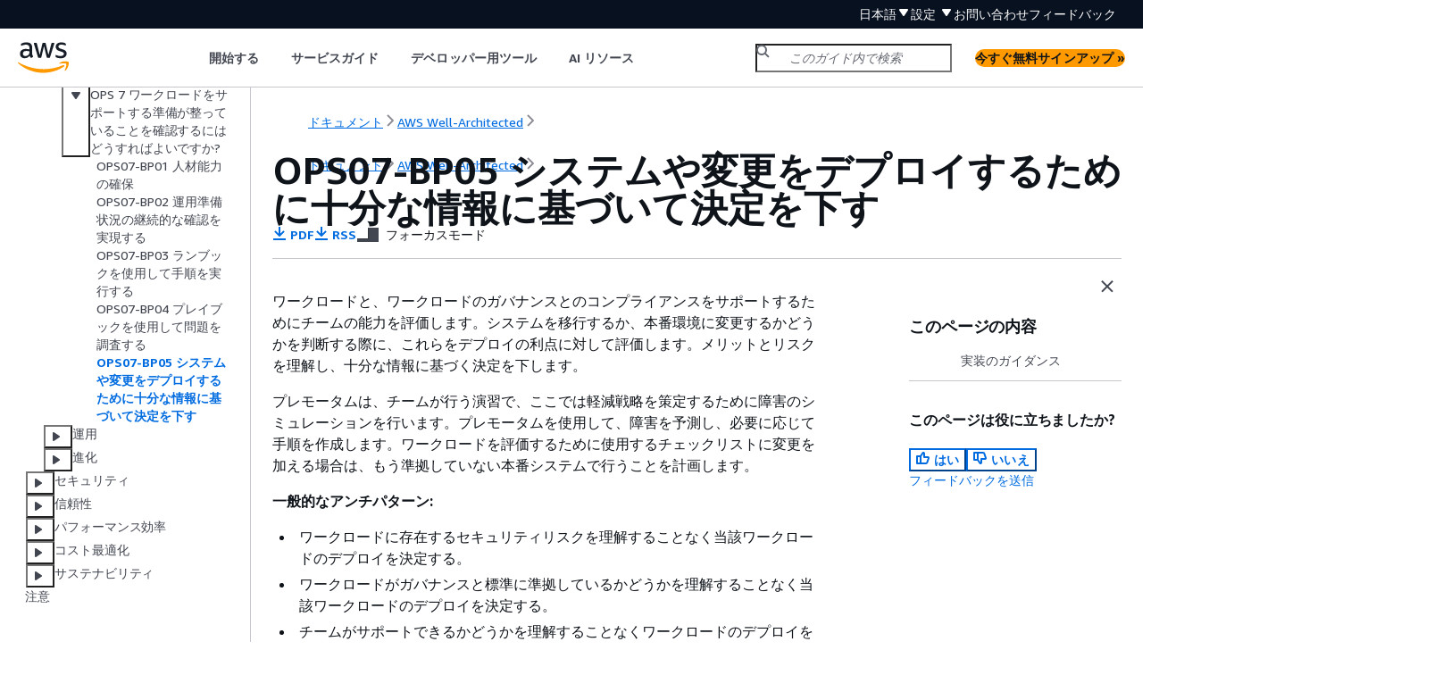

--- FILE ---
content_type: text/html
request_url: https://docs.aws.amazon.com/ja_jp/wellarchitected/2022-03-31/framework/ops_ready_to_support_informed_deploy_decisions.html
body_size: 4129
content:
<!DOCTYPE html>
    <html xmlns="http://www.w3.org/1999/xhtml" lang="ja-JP"><head><meta http-equiv="Content-Type" content="text/html; charset=UTF-8" /><title>OPS07-BP05 システムや変更をデプロイするために十分な情報に基づいて決定を下す - AWS Well-Architected Framework</title><meta name="viewport" content="width=device-width,initial-scale=1" /><meta name="assets_root" content="/assets" /><meta name="target_state" content="ops_ready_to_support_informed_deploy_decisions" /><meta name="default_state" content="ops_ready_to_support_informed_deploy_decisions" /><link rel="icon" type="image/ico" href="/assets/images/favicon.ico" /><link rel="shortcut icon" type="image/ico" href="/assets/images/favicon.ico" /><link rel="canonical" href="https://docs.aws.amazon.com/ja_jp/wellarchitected/2022-03-31/framework/ops_ready_to_support_informed_deploy_decisions.html" /><meta name="description" content="ワークロードと、ワークロードのガバナンスとのコンプライアンスをサポートするためにチームの能力を評価します。システムを移行するか、本番環境に変更するかどうかを判断する際に、これらをデプロイの利点に対して評価します。メリットとリスクを理解し、十分な情報に基づく決定を下します。" /><meta name="deployment_region" content="IAD" /><meta name="product" content="AWS Well-Architected Framework" /><meta name="guide" content="AWS Well-Architected Framework" /><meta name="abstract" content="AWS Well-Architected フレームワークは、AWS でシステムを構築する際の選択肢の⻑所と短所の理解に役立ちます。このフレームワークを使用することによって、信頼性が高く、安全で、効率的で、費用対効果が⾼く、持続可能なシステムを設計して運⽤するための、アーキテクチャに関するベストプラクティスを学ぶことができます。" /><meta name="guide-locale" content="ja_jp" /><meta name="tocs" content="toc-contents.json" /><link rel="canonical" href="https://docs.aws.amazon.com/ja_jp/wellarchitected/2022-03-31/framework/ops_ready_to_support_informed_deploy_decisions.html" /><link rel="alternative" href="https://docs.aws.amazon.com/id_id/wellarchitected/2022-03-31/framework/ops_ready_to_support_informed_deploy_decisions.html" hreflang="id-id" /><link rel="alternative" href="https://docs.aws.amazon.com/id_id/wellarchitected/2022-03-31/framework/ops_ready_to_support_informed_deploy_decisions.html" hreflang="id" /><link rel="alternative" href="https://docs.aws.amazon.com/de_de/wellarchitected/2022-03-31/framework/ops_ready_to_support_informed_deploy_decisions.html" hreflang="de-de" /><link rel="alternative" href="https://docs.aws.amazon.com/de_de/wellarchitected/2022-03-31/framework/ops_ready_to_support_informed_deploy_decisions.html" hreflang="de" /><link rel="alternative" href="https://docs.aws.amazon.com/wellarchitected/2022-03-31/framework/ops_ready_to_support_informed_deploy_decisions.html" hreflang="en-us" /><link rel="alternative" href="https://docs.aws.amazon.com/wellarchitected/2022-03-31/framework/ops_ready_to_support_informed_deploy_decisions.html" hreflang="en" /><link rel="alternative" href="https://docs.aws.amazon.com/es_es/wellarchitected/2022-03-31/framework/ops_ready_to_support_informed_deploy_decisions.html" hreflang="es-es" /><link rel="alternative" href="https://docs.aws.amazon.com/es_es/wellarchitected/2022-03-31/framework/ops_ready_to_support_informed_deploy_decisions.html" hreflang="es" /><link rel="alternative" href="https://docs.aws.amazon.com/fr_fr/wellarchitected/2022-03-31/framework/ops_ready_to_support_informed_deploy_decisions.html" hreflang="fr-fr" /><link rel="alternative" href="https://docs.aws.amazon.com/fr_fr/wellarchitected/2022-03-31/framework/ops_ready_to_support_informed_deploy_decisions.html" hreflang="fr" /><link rel="alternative" href="https://docs.aws.amazon.com/it_it/wellarchitected/2022-03-31/framework/ops_ready_to_support_informed_deploy_decisions.html" hreflang="it-it" /><link rel="alternative" href="https://docs.aws.amazon.com/it_it/wellarchitected/2022-03-31/framework/ops_ready_to_support_informed_deploy_decisions.html" hreflang="it" /><link rel="alternative" href="https://docs.aws.amazon.com/ja_jp/wellarchitected/2022-03-31/framework/ops_ready_to_support_informed_deploy_decisions.html" hreflang="ja-jp" /><link rel="alternative" href="https://docs.aws.amazon.com/ja_jp/wellarchitected/2022-03-31/framework/ops_ready_to_support_informed_deploy_decisions.html" hreflang="ja" /><link rel="alternative" href="https://docs.aws.amazon.com/ko_kr/wellarchitected/2022-03-31/framework/ops_ready_to_support_informed_deploy_decisions.html" hreflang="ko-kr" /><link rel="alternative" href="https://docs.aws.amazon.com/ko_kr/wellarchitected/2022-03-31/framework/ops_ready_to_support_informed_deploy_decisions.html" hreflang="ko" /><link rel="alternative" href="https://docs.aws.amazon.com/pt_br/wellarchitected/2022-03-31/framework/ops_ready_to_support_informed_deploy_decisions.html" hreflang="pt-br" /><link rel="alternative" href="https://docs.aws.amazon.com/pt_br/wellarchitected/2022-03-31/framework/ops_ready_to_support_informed_deploy_decisions.html" hreflang="pt" /><link rel="alternative" href="https://docs.aws.amazon.com/zh_cn/wellarchitected/2022-03-31/framework/ops_ready_to_support_informed_deploy_decisions.html" hreflang="zh-cn" /><link rel="alternative" href="https://docs.aws.amazon.com/zh_tw/wellarchitected/2022-03-31/framework/ops_ready_to_support_informed_deploy_decisions.html" hreflang="zh-tw" /><link rel="alternative" href="https://docs.aws.amazon.com/wellarchitected/2022-03-31/framework/ops_ready_to_support_informed_deploy_decisions.html" hreflang="x-default" /><meta name="feedback-folder" content="897c6ffe-3c12-4691-9c85-dc23b20eabd4" /><meta name="this_doc_product" content="AWS Well-Architected Framework" /><meta name="this_doc_guide" content="" /><head xmlns="http://www.w3.org/1999/xhtml"> <script defer="" src="/assets/r/awsdocs-doc-page.2.0.0.js"></script><link href="/assets/r/awsdocs-doc-page.2.0.0.css" rel="stylesheet"/></head>
<script defer="" id="awsc-panorama-bundle" type="text/javascript" src="https://prod.pa.cdn.uis.awsstatic.com/panorama-nav-init.js" data-config="{'appEntity':'aws-documentation','region':'us-east-1','service':'wellarchitected'}"></script><meta id="panorama-serviceSubSection" value="" /><meta id="panorama-serviceConsolePage" value="OPS07-BP05 システムや変更をデプロイするために十分な情報に基づいて決定を下す" /></head><body class="awsdocs awsui"><div class="awsdocs-container"><awsdocs-header></awsdocs-header><awsui-app-layout id="app-layout" class="awsui-util-no-gutters" ng-controller="ContentController as $ctrl" header-selector="awsdocs-header" navigation-hide="false" navigation-width="$ctrl.navWidth" navigation-open="$ctrl.navOpen" navigation-change="$ctrl.onNavChange($event)" tools-hide="$ctrl.hideTools" tools-width="$ctrl.toolsWidth" tools-open="$ctrl.toolsOpen" tools-change="$ctrl.onToolsChange($event)"><div id="guide-toc" dom-region="navigation"><awsdocs-toc></awsdocs-toc></div><div id="main-column" dom-region="content" tabindex="-1"><awsdocs-view class="awsdocs-view"><div id="awsdocs-content"><head><title>OPS07-BP05 システムや変更をデプロイするために十分な情報に基づいて決定を下す - AWS Well-Architected Framework</title><meta name="pdf" content="wellarchitected-framework-2022-03-31.pdf#ops_ready_to_support_informed_deploy_decisions" /><meta name="rss" content="wellarchitected-framework.rss" /><meta name="forums" content="https://repost.aws/ja/topics/TA5g9gZfzuQoWLsZ3wxihrgw" /><meta name="feedback" content="https://docs.aws.amazon.com/forms/aws-doc-feedback?feedback_destination_id=897c6ffe-3c12-4691-9c85-dc23b20eabd4&amp;topic_url=https://docs.aws.amazon.com/ja_jp/wellarchitected/2022-03-31/framework/ops_ready_to_support_informed_deploy_decisions.html" /><meta name="feedback-yes" content="feedbackyes.html?topic_url=https://docs.aws.amazon.com/ja_jp/wellarchitected/2022-03-31/framework/ops_ready_to_support_informed_deploy_decisions.html" /><meta name="feedback-no" content="feedbackno.html?topic_url=https://docs.aws.amazon.com/ja_jp/wellarchitected/2022-03-31/framework/ops_ready_to_support_informed_deploy_decisions.html" /><script type="application/ld+json">
{
    "@context" : "https://schema.org",
    "@type" : "BreadcrumbList",
    "itemListElement" : [
      {
        "@type" : "ListItem",
        "position" : 1,
        "name" : "AWS",
        "item" : "https://aws.amazon.com"
      },
      {
        "@type" : "ListItem",
        "position" : 2,
        "name" : "AWS Well-Architected",
        "item" : "https://aws.amazon.com/architecture/well-architected/"
      },
      {
        "@type" : "ListItem",
        "position" : 3,
        "name" : "付録: 質問とベストプラクティス",
        "item" : "https://docs.aws.amazon.com/ja_jp/wellarchitected/2022-03-31/framework/appendix.html"
      },
      {
        "@type" : "ListItem",
        "position" : 4,
        "name" : "運用上の優秀性",
        "item" : "https://docs.aws.amazon.com/ja_jp/wellarchitected/2022-03-31/framework/a-operational-excellence.html"
      },
      {
        "@type" : "ListItem",
        "position" : 5,
        "name" : "準備",
        "item" : "https://docs.aws.amazon.com/ja_jp/wellarchitected/2022-03-31/framework/a-prepare.html"
      },
      {
        "@type" : "ListItem",
        "position" : 6,
        "name" : "OPS 7 ワークロードをサポートする準備が整っていることを確認するにはどうすればよいですか?",
        "item" : "https://docs.aws.amazon.com/ja_jp/wellarchitected/2022-03-31/framework/w2aac19b5b7c11.html"
      },
      {
        "@type" : "ListItem",
        "position" : 7,
        "name" : "OPS07-BP05 システムや変更をデプロイするために十分な情報に基づいて決定を下す",
        "item" : "https://docs.aws.amazon.com/ja_jp/wellarchitected/2022-03-31/framework/w2aac19b5b7c11.html"
      }
    ]
}
</script></head><body><div id="main"><div style="display: none"><a href="wellarchitected-framework-2022-03-31.pdf#ops_ready_to_support_informed_deploy_decisions" target="_blank" rel="noopener noreferrer" title="PDF を開く"></a></div><div id="breadcrumbs" class="breadcrumb"><a href="/index.html">ドキュメント</a><a href="https://aws.amazon.com/architecture/well-architected/">AWS Well-Architected</a><a href="welcome.html"></a></div><div id="page-toc-src"><a href="#implementation-guidance">実装のガイダンス</a></div><div id="main-content" class="awsui-util-container"><div id="main-col-body"><awsdocs-language-banner data-service="$ctrl.pageService"></awsdocs-language-banner><h1 class="topictitle" id="ops_ready_to_support_informed_deploy_decisions">OPS07-BP05 システムや変更をデプロイするために十分な情報に基づいて決定を下す</h1><div class="awsdocs-page-header-container"><awsdocs-page-header></awsdocs-page-header><awsdocs-filter-selector id="awsdocs-filter-selector"></awsdocs-filter-selector></div><p>
    ワークロードと、ワークロードのガバナンスとのコンプライアンスをサポートするためにチームの能力を評価します。システムを移行するか、本番環境に変更するかどうかを判断する際に、これらをデプロイの利点に対して評価します。メリットとリスクを理解し、十分な情報に基づく決定を下します。
  </p><p>
    プレモータムは、チームが行う演習で、ここでは軽減戦略を策定するために障害のシミュレーションを行います。プレモータムを使用して、障害を予測し、必要に応じて手順を作成します。ワークロードを評価するために使用するチェックリストに変更を加える場合は、もう準拠していない本番システムで行うことを計画します。
  </p><p>
    <b>一般的なアンチパターン:</b>
  </p><div class="itemizedlist">
     
     
     
     
  <ul class="itemizedlist"><li class="listitem">
      <p>
        ワークロードに存在するセキュリティリスクを理解することなく当該ワークロードのデプロイを決定する。
      </p>
    </li><li class="listitem">
      <p>
        ワークロードがガバナンスと標準に準拠しているかどうかを理解することなく当該ワークロードのデプロイを決定する。
      </p>
    </li><li class="listitem">
      <p>
        チームがサポートできるかどうかを理解することなくワークロードのデプロイを決定する。
      </p>
    </li><li class="listitem">
      <p>
        組織にどのようなメリットがあるかを理解することなくワークロードのデプロイを決定する。
      </p>
    </li></ul></div><p>
    <b>このベストプラクティスを活用するメリット:</b> スキルのあるチームメンバーを持つことで、ワークロードを効果的にサポートできます。
  </p><p>
    <b>このベストプラクティスを活用しない場合のリスクレベル:</b> 低
  </p>

  <h2 id="implementation-guidance">実装のガイダンス</h2>

      
    <div class="itemizedlist">
       
    <ul class="itemizedlist"><li class="listitem">
        <p>
          ワークロードや変更をデプロイするために十分な情報に基づいて決定を下す: ワークロードと、ワークロードのガバナンスとのコンプライアンスをサポートするためにチームの能力を評価します。システムを移行するか、本番環境に変更するかどうかを判断する際に、これらをデプロイの利点に対して評価します。メリットとリスクを理解し、十分な情報に基づく決定を下します。
        </p>
      </li></ul></div>
  <awsdocs-copyright class="copyright-print"></awsdocs-copyright><awsdocs-thumb-feedback right-edge="{{$ctrl.thumbFeedbackRightEdge}}"></awsdocs-thumb-feedback></div><noscript><div><div><div><div id="js_error_message"><p><img src="https://d1ge0kk1l5kms0.cloudfront.net/images/G/01/webservices/console/warning.png" alt="警告" /> <strong>ブラウザで JavaScript が無効になっているか、使用できません。</strong></p><p>AWS ドキュメントを使用するには、JavaScript を有効にする必要があります。手順については、使用するブラウザのヘルプページを参照してください。</p></div></div></div></div></noscript><div id="main-col-footer" class="awsui-util-font-size-0"><div id="doc-conventions"><a target="_top" href="/general/latest/gr/docconventions.html">ドキュメントの表記規則</a></div><div class="prev-next"><div id="previous" class="prev-link" accesskey="p" href="./ops_ready_to_support_use_playbooks.html">OPS07-BP04 プレイブックを使用して問題を調査する</div><div id="next" class="next-link" accesskey="n" href="./a-operate.html">                運用             </div></div></div><awsdocs-page-utilities></awsdocs-page-utilities></div><div id="quick-feedback-yes" style="display: none;"><div class="title">このページは役に立ちましたか? - はい</div><div class="content"><p>ページが役に立ったことをお知らせいただき、ありがとうございます。</p><p>お時間がある場合は、何が良かったかお知らせください。今後の参考にさせていただきます。</p><p><awsui-button id="fblink" rel="noopener noreferrer" target="_blank" text="フィードバック" click="linkClick($event)" href="https://docs.aws.amazon.com/forms/aws-doc-feedback?feedback_destination_id=897c6ffe-3c12-4691-9c85-dc23b20eabd4&amp;topic_url=https://docs.aws.amazon.com/ja_jp/wellarchitected/2022-03-31/framework/ops_ready_to_support_informed_deploy_decisions.html"></awsui-button></p></div></div><div id="quick-feedback-no" style="display: none;"><div class="title">このページは役に立ちましたか? - いいえ</div><div class="content"><p>このページは修正が必要なことをお知らせいただき、ありがとうございます。ご期待に沿うことができず申し訳ありません。</p><p>お時間がある場合は、ドキュメントを改善する方法についてお知らせください。</p><p><awsui-button id="fblink" rel="noopener noreferrer" target="_blank" text="フィードバック" click="linkClick($event)" href="https://docs.aws.amazon.com/forms/aws-doc-feedback?feedback_destination_id=897c6ffe-3c12-4691-9c85-dc23b20eabd4&amp;topic_url=https://docs.aws.amazon.com/ja_jp/wellarchitected/2022-03-31/framework/ops_ready_to_support_informed_deploy_decisions.html"></awsui-button></p></div></div></div></body></div></awsdocs-view><div class="page-loading-indicator" id="page-loading-indicator"><awsui-spinner size="large"></awsui-spinner></div></div><div id="tools-panel" dom-region="tools"><awsdocs-tools-panel id="awsdocs-tools-panel"></awsdocs-tools-panel></div></awsui-app-layout><awsdocs-cookie-banner class="doc-cookie-banner"></awsdocs-cookie-banner></div></body></html>

--- FILE ---
content_type: text/css
request_url: https://docs.aws.amazon.com/assets/r/1305.7dbf7511d20a751f2471.css
body_size: 1941
content:
.AD-SlYXqbH1vXA114uZKKA\=\={background-color:var(--color-background-container-content-x1dxuu,#fff);box-shadow:0 -1px 3px 0 rgba(0,0,0,.2);padding:calc(var(--space-scaled-xxl-41l1un, 32px) + 6px) var(--space-scaled-l-khg2t2,20px) var(--space-scaled-l-khg2t2,20px) var(--space-scaled-xl-aejq34,24px);position:relative;z-index:1}@media(min-width:688px){.AD-SlYXqbH1vXA114uZKKA\=\={z-index:1000}}.N1MCBsuydO7Xz-PA7wYc1A\=\={margin:0 auto;max-width:1200px;padding-left:var(--space-scaled-s-eec346,12px);padding-right:var(--space-scaled-m-3hllro,16px);width:100%}.nWtP\+UnSs71qBdVYBx3mNA\=\={border-top:1px solid var(--color-border-divider-default-6sbidx,#eaeded)}.\+fPxWfhZxbDk4rUNimqc9Q\=\= .JZQ37DTUvGpEuwbXqARXdw\=\=:not(:last-child):after{content:"|";padding:0 var(--space-static-s-pwj45y,12px)}.XRTkTPfit0aX6ajCofklEQ\=\={border:none!important;border-radius:50%!important;height:65px!important;margin-top:-10px;padding:var(--space-scaled-xs-urwryp,8px)!important;width:65px!important}.TMpaRkAT-qjC4FFJEcjwQA\=\={align-items:center;display:flex;flex-direction:column}.aM1KXBjgk7w2iMzNUXsE-A\=\={font-size:10px!important;font-weight:500!important}.Iu4D8QWX0gq7W91Pdz\+gew\=\={display:flex}.GVpQE-u3iXlkjYAiEcqqfw\=\={width:200px}.gT--DcynXiEfDmz16usX6A\=\= a{color:var(--color-text-home-header-secondary-8sg596,#d5dbdb)!important}.gT--DcynXiEfDmz16usX6A\=\= a:hover{color:#fff!important}.JZQ37DTUvGpEuwbXqARXdw\=\=,.JZQ37DTUvGpEuwbXqARXdw\=\= a{color:var(--color-text-home-header-secondary-8sg596,#d5dbdb)!important}.JZQ37DTUvGpEuwbXqARXdw\=\= a{font-size:var(--font-size-body-s-4dzx5q,12px)!important}.rG3JyMwMATxsH9mhHj1Tpg\=\= a{color:#fff!important}.v0flpiIuA64JOmWXr6BFoA\=\={background-color:var(--color-background-layout-main-taq3m8,#f2f3f3);color:var(--color-text-link-default-rfi3yz,#0073bb);padding:var(--space-scaled-xs-urwryp,8px);position:absolute;right:100%;z-index:9999}.v0flpiIuA64JOmWXr6BFoA\=\=:focus{left:0;right:auto;top:0}

--- FILE ---
content_type: text/css
request_url: https://docs.aws.amazon.com/assets/r/2887.1e23683ad46bad856bdd.css
body_size: 36145
content:
.awsui-polaris-light-mode .OEVhOrW1RJh0UuWPPzap5A\=\={background-color:var(--color-background-container-content-x1dxuu,#fff)}.OEVhOrW1RJh0UuWPPzap5A\=\={display:flex;flex-direction:column}.X2btBsrio6Ffyit3UNMYUg\=\= p{font-size:calc(var(--slider-value)*1px)!important}.yfMjpkSCQBUG-SuvKWC1Mg\=\={word-wrap:break-word;flex-grow:1;padding:15px 0}.yfMjpkSCQBUG-SuvKWC1Mg\=\= #breadcrumbs,.yfMjpkSCQBUG-SuvKWC1Mg\=\= #main-col-footer,.yfMjpkSCQBUG-SuvKWC1Mg\=\= #page-toc-src{display:none}.yfMjpkSCQBUG-SuvKWC1Mg\=\= #main-content{color:var(--color-text-body-default-hiigui,#16191f)}.yfMjpkSCQBUG-SuvKWC1Mg\=\= b,.yfMjpkSCQBUG-SuvKWC1Mg\=\= strong{color:var(--color-text-heading-default-smq8pd,#16191f)}.yfMjpkSCQBUG-SuvKWC1Mg\=\= .guilabel,.yfMjpkSCQBUG-SuvKWC1Mg\=\= .topcom{font-weight:700}.yfMjpkSCQBUG-SuvKWC1Mg\=\= p code:not(.hljs){background-color:var(--color-background-dropdown-item-hover-b5d29r,#f2f3f3);border-radius:2px;padding:0 3px}.yfMjpkSCQBUG-SuvKWC1Mg\=\= code,.yfMjpkSCQBUG-SuvKWC1Mg\=\= p code:not(.hljs){font-family:Monaco,Menlo,Consolas,Courier Prime,Courier,Courier New,monospace}.yfMjpkSCQBUG-SuvKWC1Mg\=\= code.replaceable{color:var(--color-text-status-error-15fc8r,#d13212);font-style:italic}.yfMjpkSCQBUG-SuvKWC1Mg\=\= code.userinput{font-weight:700}.yfMjpkSCQBUG-SuvKWC1Mg\=\= pre.screen{padding:16px}.yfMjpkSCQBUG-SuvKWC1Mg\=\= .awsdocs-page-header-container{align-items:center;display:flex;flex-flow:row wrap;justify-content:space-between;margin-bottom:20px}.yfMjpkSCQBUG-SuvKWC1Mg\=\= .awsdocs-note{margin:16px 0;padding:15px 20px}.yfMjpkSCQBUG-SuvKWC1Mg\=\= .awsdocs-note .awsdocs-note-title{display:flex}.yfMjpkSCQBUG-SuvKWC1Mg\=\= .awsdocs-note .awsdocs-note-title>:first-child{padding-right:10px}.yfMjpkSCQBUG-SuvKWC1Mg\=\= .awsdocs-note .awsdocs-note-title span{color:var(--color-text-heading-default-smq8pd,#16191f);font-weight:700}.yfMjpkSCQBUG-SuvKWC1Mg\=\= .awsdocs-note .awsdocs-note-title h6{color:var(--color-text-heading-default-smq8pd,#16191f)}.yfMjpkSCQBUG-SuvKWC1Mg\=\= .awsdocs-note .awsdocs-note-text{padding-left:27px}.yfMjpkSCQBUG-SuvKWC1Mg\=\= .awsdocs-note .awsdocs-note-icon{float:left}.yfMjpkSCQBUG-SuvKWC1Mg\=\= .awsdocs-note .awsdocs-note-icon+.awsdocs-note-text p:first-child{margin-bottom:0;margin-top:0}.yfMjpkSCQBUG-SuvKWC1Mg\=\= .awsdocs-note .awsdocs-note-text p{margin-top:5px}.yfMjpkSCQBUG-SuvKWC1Mg\=\= :not(td)>.awsdocs-note{background-color:rgba(241,250,255,.8);border:2px solid rgba(0,115,187,.35);border-radius:var(--border-radius-alert-ucuq5b,2px)}.yfMjpkSCQBUG-SuvKWC1Mg\=\= :not(td)>.awsdocs-note .code{background-color:#e3edf3}.yfMjpkSCQBUG-SuvKWC1Mg\=\= :not(td)>.awsdocs-note .hljs .code{background-color:inherit}.yfMjpkSCQBUG-SuvKWC1Mg\=\= :not(td)>.awsdocs-note.awsdocs-important,.yfMjpkSCQBUG-SuvKWC1Mg\=\= :not(td)>.awsdocs-note.awsdocs-warning{background-color:hsla(10,75%,97%,.8);border:2px solid rgba(223,51,18,.35)}.yfMjpkSCQBUG-SuvKWC1Mg\=\= :not(td)>.awsdocs-note.awsdocs-important .code,.yfMjpkSCQBUG-SuvKWC1Mg\=\= :not(td)>.awsdocs-note.awsdocs-warning .code{background-color:#ede3e0}.yfMjpkSCQBUG-SuvKWC1Mg\=\= :not(td)>.awsdocs-note.awsdocs-important .hljs .code,.yfMjpkSCQBUG-SuvKWC1Mg\=\= :not(td)>.awsdocs-note.awsdocs-warning .hljs .code{background-color:inherit}.yfMjpkSCQBUG-SuvKWC1Mg\=\= awsui-icon.awsdocs-link-icon{padding:0 0 0 1.5px}.yfMjpkSCQBUG-SuvKWC1Mg\=\= awsui-icon.awsdocs-link-icon>span{transform:scale(.85) translateY(2px)}.yfMjpkSCQBUG-SuvKWC1Mg\=\= small,.yfMjpkSCQBUG-SuvKWC1Mg\=\= sub,.yfMjpkSCQBUG-SuvKWC1Mg\=\= sup{color:var(--color-text-body-secondary-3hf5bn,#545b64);font-size:14px;line-height:21px}.yfMjpkSCQBUG-SuvKWC1Mg\=\= small awsui-icon.awsdocs-link-icon>span,.yfMjpkSCQBUG-SuvKWC1Mg\=\= sub awsui-icon.awsdocs-link-icon>span,.yfMjpkSCQBUG-SuvKWC1Mg\=\= sup awsui-icon.awsdocs-link-icon>span{transform:scale(.85) translateY(2px)}.yfMjpkSCQBUG-SuvKWC1Mg\=\= .glossdiv,.yfMjpkSCQBUG-SuvKWC1Mg\=\= .highlights,.yfMjpkSCQBUG-SuvKWC1Mg\=\= .itemizedlist,.yfMjpkSCQBUG-SuvKWC1Mg\=\= .orderedlist,.yfMjpkSCQBUG-SuvKWC1Mg\=\= .procedure,.yfMjpkSCQBUG-SuvKWC1Mg\=\= .variablelist{margin-bottom:10px}.yfMjpkSCQBUG-SuvKWC1Mg\=\= .glossdiv p .title,.yfMjpkSCQBUG-SuvKWC1Mg\=\= .highlights p .title,.yfMjpkSCQBUG-SuvKWC1Mg\=\= .itemizedlist p .title,.yfMjpkSCQBUG-SuvKWC1Mg\=\= .orderedlist p .title,.yfMjpkSCQBUG-SuvKWC1Mg\=\= .procedure p .title,.yfMjpkSCQBUG-SuvKWC1Mg\=\= .variablelist p .title{font-size:1em;font-weight:400;font-weight:700;line-height:1.5em;margin-bottom:10px}.yfMjpkSCQBUG-SuvKWC1Mg\=\= .awsdocs-note .glossdiv,.yfMjpkSCQBUG-SuvKWC1Mg\=\= .awsdocs-note .highlights,.yfMjpkSCQBUG-SuvKWC1Mg\=\= .awsdocs-note .itemizedlist,.yfMjpkSCQBUG-SuvKWC1Mg\=\= .awsdocs-note .orderedlist,.yfMjpkSCQBUG-SuvKWC1Mg\=\= .awsdocs-note .procedure,.yfMjpkSCQBUG-SuvKWC1Mg\=\= .awsdocs-note .variablelist{margin-bottom:0}.yfMjpkSCQBUG-SuvKWC1Mg\=\= .glossdiv dl dd{margin-left:18.75px}.yfMjpkSCQBUG-SuvKWC1Mg\=\= dd .highlights,.yfMjpkSCQBUG-SuvKWC1Mg\=\= dd .itemizedlist,.yfMjpkSCQBUG-SuvKWC1Mg\=\= dd .orderedlist,.yfMjpkSCQBUG-SuvKWC1Mg\=\= dd .procedure,.yfMjpkSCQBUG-SuvKWC1Mg\=\= dd .variablelist{margin-bottom:0}.yfMjpkSCQBUG-SuvKWC1Mg\=\= dd .procedure h6{margin-top:1em}.yfMjpkSCQBUG-SuvKWC1Mg\=\= ol,.yfMjpkSCQBUG-SuvKWC1Mg\=\= ul{margin:0;padding:0 0 0 25px}.yfMjpkSCQBUG-SuvKWC1Mg\=\= ol li .highlights,.yfMjpkSCQBUG-SuvKWC1Mg\=\= ol li .itemizedlist,.yfMjpkSCQBUG-SuvKWC1Mg\=\= ol li .orderedlist,.yfMjpkSCQBUG-SuvKWC1Mg\=\= ol li .procedure,.yfMjpkSCQBUG-SuvKWC1Mg\=\= ol li .variablelist,.yfMjpkSCQBUG-SuvKWC1Mg\=\= ol.highlights,.yfMjpkSCQBUG-SuvKWC1Mg\=\= ol.itemizedlist,.yfMjpkSCQBUG-SuvKWC1Mg\=\= ol.orderedlist,.yfMjpkSCQBUG-SuvKWC1Mg\=\= ol.procedure,.yfMjpkSCQBUG-SuvKWC1Mg\=\= ol.variablelist,.yfMjpkSCQBUG-SuvKWC1Mg\=\= ul li .highlights,.yfMjpkSCQBUG-SuvKWC1Mg\=\= ul li .itemizedlist,.yfMjpkSCQBUG-SuvKWC1Mg\=\= ul li .orderedlist,.yfMjpkSCQBUG-SuvKWC1Mg\=\= ul li .procedure,.yfMjpkSCQBUG-SuvKWC1Mg\=\= ul li .variablelist,.yfMjpkSCQBUG-SuvKWC1Mg\=\= ul.highlights,.yfMjpkSCQBUG-SuvKWC1Mg\=\= ul.itemizedlist,.yfMjpkSCQBUG-SuvKWC1Mg\=\= ul.orderedlist,.yfMjpkSCQBUG-SuvKWC1Mg\=\= ul.procedure,.yfMjpkSCQBUG-SuvKWC1Mg\=\= ul.variablelist{margin-bottom:0}.yfMjpkSCQBUG-SuvKWC1Mg\=\= ol li,.yfMjpkSCQBUG-SuvKWC1Mg\=\= ul li{font-size:1em;font-weight:400;line-height:1.5em;padding-left:5px}.yfMjpkSCQBUG-SuvKWC1Mg\=\= ol li p,.yfMjpkSCQBUG-SuvKWC1Mg\=\= ul li p{margin:5px 0 0}.yfMjpkSCQBUG-SuvKWC1Mg\=\= awsui-button-dropdown ul,.yfMjpkSCQBUG-SuvKWC1Mg\=\= awsui-select-dropdown ul{margin:0;padding:0}.yfMjpkSCQBUG-SuvKWC1Mg\=\= li+li,.yfMjpkSCQBUG-SuvKWC1Mg\=\= li+ol,.yfMjpkSCQBUG-SuvKWC1Mg\=\= li+ul,.yfMjpkSCQBUG-SuvKWC1Mg\=\= li>ol,.yfMjpkSCQBUG-SuvKWC1Mg\=\= li>ul,.yfMjpkSCQBUG-SuvKWC1Mg\=\= ol+ol,.yfMjpkSCQBUG-SuvKWC1Mg\=\= ol>li ol,.yfMjpkSCQBUG-SuvKWC1Mg\=\= ol>li ul,.yfMjpkSCQBUG-SuvKWC1Mg\=\= ul+ul,.yfMjpkSCQBUG-SuvKWC1Mg\=\= ul>li ol,.yfMjpkSCQBUG-SuvKWC1Mg\=\= ul>li ul{padding-top:5px}.yfMjpkSCQBUG-SuvKWC1Mg\=\= ol{list-style-type:decimal}.yfMjpkSCQBUG-SuvKWC1Mg\=\= ol ol{list-style-type:lower-alpha}.yfMjpkSCQBUG-SuvKWC1Mg\=\= ol ol ol{list-style-type:lower-roman}.yfMjpkSCQBUG-SuvKWC1Mg\=\= ol ol ol ol{list-style-type:upper-alpha}.yfMjpkSCQBUG-SuvKWC1Mg\=\= ol ol ol ol ol{list-style-type:upper-roman}.yfMjpkSCQBUG-SuvKWC1Mg\=\= ul{list-style-type:disc}.yfMjpkSCQBUG-SuvKWC1Mg\=\= ul ul{list-style-type:circle}.yfMjpkSCQBUG-SuvKWC1Mg\=\= .variablelist dl{margin:0}.yfMjpkSCQBUG-SuvKWC1Mg\=\= .variablelist dl dt{margin:0 0 3.125px}.yfMjpkSCQBUG-SuvKWC1Mg\=\= .variablelist dl dd{margin:0 1em 1em 18.75px}.yfMjpkSCQBUG-SuvKWC1Mg\=\= .variablelist dl dd .variablelist{margin-top:15px}.yfMjpkSCQBUG-SuvKWC1Mg\=\= img{border:0 hidden;box-sizing:border-box;margin:0;padding:0}.yfMjpkSCQBUG-SuvKWC1Mg\=\= img.aws-docs-img-padding{padding:15px}.yfMjpkSCQBUG-SuvKWC1Mg\=\= img.aws-docs-img-xs-padding,.yfMjpkSCQBUG-SuvKWC1Mg\=\= table img.aws-docs-img-padding{padding:2px}.yfMjpkSCQBUG-SuvKWC1Mg\=\= div.mediaobject{max-width:100%}.yfMjpkSCQBUG-SuvKWC1Mg\=\= div.mediaobject iframe,.yfMjpkSCQBUG-SuvKWC1Mg\=\= div.mediaobject img{margin:15px 0;max-width:100%}.yfMjpkSCQBUG-SuvKWC1Mg\=\= awsdocs-language-banner>div{margin-bottom:15px}.yfMjpkSCQBUG-SuvKWC1Mg\=\= [id]{scroll-margin-top:97px}.expandableSectionContent,.tabbedContent,.yfMjpkSCQBUG-SuvKWC1Mg\=\={color:var(--color-text-body-default-hiigui,#16191f);font-family:Amazon Ember,Helvetica,Arial,sans-serif;font-size:16px!important;line-height:1.5em}.expandableSectionContent .table-container,.tabbedContent .table-container,.yfMjpkSCQBUG-SuvKWC1Mg\=\= .table-container{display:flex;flex-flow:row nowrap;margin:20px 0}.expandableSectionContent .table-container .table-contents,.tabbedContent .table-container .table-contents,.yfMjpkSCQBUG-SuvKWC1Mg\=\= .table-container .table-contents{-webkit-overflow-scrolling:touch;border-top:1px solid var(--color-border-container-top-rg8ta8,#eaeded);border-color:var(--color-text-home-header-secondary-8sg596,#d5dbdb);-webkit-box-shadow:0 1px 1px 0 rgba(0,28,36,.3),1px 1px 1px 0 rgba(0,28,36,.15),-1px 1px 1px 0 rgba(0,28,36,.15);box-shadow:0 1px 1px 0 rgba(0,28,36,.3),1px 1px 1px 0 rgba(0,28,36,.15),-1px 1px 1px 0 rgba(0,28,36,.15);display:inline-block;max-height:60vh;overflow-x:auto;overflow-y:auto}.expandableSectionContent .table-container .table-contents.disable-scroll,.tabbedContent .table-container .table-contents.disable-scroll,.yfMjpkSCQBUG-SuvKWC1Mg\=\= .table-container .table-contents.disable-scroll{max-height:none}.expandableSectionContent .table-container .table-contents table,.tabbedContent .table-container .table-contents table,.yfMjpkSCQBUG-SuvKWC1Mg\=\= .table-container .table-contents table{border:none;border-spacing:0;position:relative}.expandableSectionContent .table-container .table-contents table td,.expandableSectionContent .table-container .table-contents table th,.tabbedContent .table-container .table-contents table td,.tabbedContent .table-container .table-contents table th,.yfMjpkSCQBUG-SuvKWC1Mg\=\= .table-container .table-contents table td,.yfMjpkSCQBUG-SuvKWC1Mg\=\= .table-container .table-contents table th{font-size:1em;font-weight:400;line-height:1.5em;margin:0;word-break:normal!important}.expandableSectionContent .table-container .table-contents table td .awsdocs-note,.expandableSectionContent .table-container .table-contents table th .awsdocs-note,.tabbedContent .table-container .table-contents table td .awsdocs-note,.tabbedContent .table-container .table-contents table th .awsdocs-note,.yfMjpkSCQBUG-SuvKWC1Mg\=\= .table-container .table-contents table td .awsdocs-note,.yfMjpkSCQBUG-SuvKWC1Mg\=\= .table-container .table-contents table th .awsdocs-note{margin:0;padding:0}.expandableSectionContent .table-container .table-contents table td .awsdocs-note .awsdocs-note-text,.expandableSectionContent .table-container .table-contents table th .awsdocs-note .awsdocs-note-text,.tabbedContent .table-container .table-contents table td .awsdocs-note .awsdocs-note-text,.tabbedContent .table-container .table-contents table th .awsdocs-note .awsdocs-note-text,.yfMjpkSCQBUG-SuvKWC1Mg\=\= .table-container .table-contents table td .awsdocs-note .awsdocs-note-text,.yfMjpkSCQBUG-SuvKWC1Mg\=\= .table-container .table-contents table th .awsdocs-note .awsdocs-note-text{padding:0}.expandableSectionContent .table-container .table-contents table caption,.expandableSectionContent .table-container .table-contents table th,.tabbedContent .table-container .table-contents table caption,.tabbedContent .table-container .table-contents table th,.yfMjpkSCQBUG-SuvKWC1Mg\=\= .table-container .table-contents table caption,.yfMjpkSCQBUG-SuvKWC1Mg\=\= .table-container .table-contents table th{border-style:solid;border-width:0 1px 1px 0;color:var(--color-text-heading-default-smq8pd,#16191f);font-weight:700;padding:1em 20px;text-align:left;vertical-align:top}.expandableSectionContent .table-container .table-contents table caption:not(.table-header),.expandableSectionContent .table-container .table-contents table th:not(.table-header),.tabbedContent .table-container .table-contents table caption:not(.table-header),.tabbedContent .table-container .table-contents table th:not(.table-header),.yfMjpkSCQBUG-SuvKWC1Mg\=\= .table-container .table-contents table caption:not(.table-header),.yfMjpkSCQBUG-SuvKWC1Mg\=\= .table-container .table-contents table th:not(.table-header){position:-webkit-sticky;position:sticky;top:-1px;z-index:100}.expandableSectionContent .table-container .table-contents table caption,.expandableSectionContent .table-container .table-contents table th.table-header,.tabbedContent .table-container .table-contents table caption,.tabbedContent .table-container .table-contents table th.table-header,.yfMjpkSCQBUG-SuvKWC1Mg\=\= .table-container .table-contents table caption,.yfMjpkSCQBUG-SuvKWC1Mg\=\= .table-container .table-contents table th.table-header{border-top-width:0;font-size:1.125em}.expandableSectionContent .table-container .table-contents table td,.tabbedContent .table-container .table-contents table td,.yfMjpkSCQBUG-SuvKWC1Mg\=\= .table-container .table-contents table td{border-style:solid;border-width:1px;border-left:none;border-top:none;display:table-cell;padding:4px 20px;vertical-align:top}.expandableSectionContent .table-container awsui-icon[variant=subtle] svg,.tabbedContent .table-container awsui-icon[variant=subtle] svg,.yfMjpkSCQBUG-SuvKWC1Mg\=\= .table-container awsui-icon[variant=subtle] svg{color:#d2691e}.expandableSectionContent .table-container .simplesect table,.tabbedContent .table-container .simplesect table,.yfMjpkSCQBUG-SuvKWC1Mg\=\= .table-container .simplesect table{border-spacing:0;border-width:0}.expandableSectionContent .table-container .simplesect td,.tabbedContent .table-container .simplesect td,.yfMjpkSCQBUG-SuvKWC1Mg\=\= .table-container .simplesect td{border-spacing:0;border-width:0;padding:0 0 0 5px;vertical-align:top}.expandableSectionContent .table-container td p:first-child,.tabbedContent .table-container td p:first-child,.yfMjpkSCQBUG-SuvKWC1Mg\=\= .table-container td p:first-child{margin-top:0}.expandableSectionContent .table-container td p:last-child,.tabbedContent .table-container td p:last-child,.yfMjpkSCQBUG-SuvKWC1Mg\=\= .table-container td p:last-child{margin-bottom:0}.expandableSectionContent .table-container td ol,.expandableSectionContent .table-container td ul,.tabbedContent .table-container td ol,.tabbedContent .table-container td ul,.yfMjpkSCQBUG-SuvKWC1Mg\=\= .table-container td ol,.yfMjpkSCQBUG-SuvKWC1Mg\=\= .table-container td ul{list-style-position:outside}.expandableSectionContent .table-container td ol:first-child,.expandableSectionContent .table-container td ul:first-child,.tabbedContent .table-container td ol:first-child,.tabbedContent .table-container td ul:first-child,.yfMjpkSCQBUG-SuvKWC1Mg\=\= .table-container td ol:first-child,.yfMjpkSCQBUG-SuvKWC1Mg\=\= .table-container td ul:first-child{margin-top:0}.expandableSectionContent .table-container .table-container,.tabbedContent .table-container .table-container,.yfMjpkSCQBUG-SuvKWC1Mg\=\= .table-container .table-container{display:flex;flex-direction:row;flex-wrap:nowrap}.expandableSectionContent .table-container awsdocs-table-expander,.tabbedContent .table-container awsdocs-table-expander,.yfMjpkSCQBUG-SuvKWC1Mg\=\= .table-container awsdocs-table-expander{cursor:pointer;display:none;font-size:20px}.expandableSectionContent .minimized-block,.tabbedContent .minimized-block,.yfMjpkSCQBUG-SuvKWC1Mg\=\= .minimized-block{margin-bottom:2rem;margin-top:1.6rem}.expandableSectionContent .minimized-block .minimized-content,.tabbedContent .minimized-block .minimized-content,.yfMjpkSCQBUG-SuvKWC1Mg\=\= .minimized-block .minimized-content{height:120px}.expandableSectionContent .minimized-block .displayBlock,.expandableSectionContent .minimized-item .displayBlock,.tabbedContent .minimized-block .displayBlock,.tabbedContent .minimized-item .displayBlock,.yfMjpkSCQBUG-SuvKWC1Mg\=\= .minimized-block .displayBlock,.yfMjpkSCQBUG-SuvKWC1Mg\=\= .minimized-item .displayBlock{display:block}.expandableSectionContent .minimized-block .minimized-content,.expandableSectionContent .minimized-item .minimized-content,.tabbedContent .minimized-block .minimized-content,.tabbedContent .minimized-item .minimized-content,.yfMjpkSCQBUG-SuvKWC1Mg\=\= .minimized-block .minimized-content,.yfMjpkSCQBUG-SuvKWC1Mg\=\= .minimized-item .minimized-content{display:block;overflow:hidden;position:relative;transition:height .2s ease}.expandableSectionContent .minimized-block .minimized-content p,.expandableSectionContent .minimized-item .minimized-content p,.tabbedContent .minimized-block .minimized-content p,.tabbedContent .minimized-item .minimized-content p,.yfMjpkSCQBUG-SuvKWC1Mg\=\= .minimized-block .minimized-content p,.yfMjpkSCQBUG-SuvKWC1Mg\=\= .minimized-item .minimized-content p{margin:0}.expandableSectionContent .minimized-block .show-more-btn>a:first-child,.expandableSectionContent .minimized-item .show-more-btn>a:first-child,.tabbedContent .minimized-block .show-more-btn>a:first-child,.tabbedContent .minimized-item .show-more-btn>a:first-child,.yfMjpkSCQBUG-SuvKWC1Mg\=\= .minimized-block .show-more-btn>a:first-child,.yfMjpkSCQBUG-SuvKWC1Mg\=\= .minimized-item .show-more-btn>a:first-child{display:none}.expandableSectionContent .minimized-block .minimized-fader,.expandableSectionContent .minimized-item .minimized-fader,.tabbedContent .minimized-block .minimized-fader,.tabbedContent .minimized-item .minimized-fader,.yfMjpkSCQBUG-SuvKWC1Mg\=\= .minimized-block .minimized-fader,.yfMjpkSCQBUG-SuvKWC1Mg\=\= .minimized-item .minimized-fader{bottom:0;height:5rem;position:absolute;width:100%}.expandableSectionContent .minimized-block .minimized-fader,.expandableSectionContent p code:not(.hljs) .minimized-item .minimized-fader,.tabbedContent .minimized-block .minimized-fader,.tabbedContent p code:not(.hljs) .minimized-item .minimized-fader,.yfMjpkSCQBUG-SuvKWC1Mg\=\= .minimized-block .minimized-fader,.yfMjpkSCQBUG-SuvKWC1Mg\=\= p code:not(.hljs) .minimized-item .minimized-fader{background:-webkit-linear-gradient(hsla(0,0%,100%,0),#fff);background:linear-gradient(hsla(0,0%,100%,0),#fff)}.expandableSectionContent .minimized-item,.tabbedContent .minimized-item,.yfMjpkSCQBUG-SuvKWC1Mg\=\= .minimized-item{display:inline-table}.expandableSectionContent .minimized-item .minimized-content,.tabbedContent .minimized-item .minimized-content,.yfMjpkSCQBUG-SuvKWC1Mg\=\= .minimized-item .minimized-content{height:80px}.expandableSectionContent td,.tabbedContent td,.yfMjpkSCQBUG-SuvKWC1Mg\=\= td{border-color:var(--color-text-home-header-secondary-8sg596,#d5dbdb)}.expandableSectionContent caption,.expandableSectionContent th,.tabbedContent caption,.tabbedContent th,.yfMjpkSCQBUG-SuvKWC1Mg\=\= caption,.yfMjpkSCQBUG-SuvKWC1Mg\=\= th{background-color:var(--color-background-dropdown-item-hover-b5d29r,#f2f3f3);border-color:var(--color-text-home-header-secondary-8sg596,#d5dbdb);color:var(--color-text-heading-default-smq8pd,#16191f)}.expandableSectionContent a,.tabbedContent a,.yfMjpkSCQBUG-SuvKWC1Mg\=\= a{color:var(--color-text-link-default-rfi3yz,#0073bb);text-decoration:none}.expandableSectionContent a:hover,.tabbedContent a:hover,.yfMjpkSCQBUG-SuvKWC1Mg\=\= a:hover{color:var(--color-text-link-hover-dwb2m3,#0a4a74);text-decoration:underline;text-underline-offset:.25em}.expandableSectionContent h1,.expandableSectionContent h2,.expandableSectionContent h3,.expandableSectionContent h4,.expandableSectionContent h5,.tabbedContent h1,.tabbedContent h2,.tabbedContent h3,.tabbedContent h4,.tabbedContent h5,.yfMjpkSCQBUG-SuvKWC1Mg\=\= h1,.yfMjpkSCQBUG-SuvKWC1Mg\=\= h2,.yfMjpkSCQBUG-SuvKWC1Mg\=\= h3,.yfMjpkSCQBUG-SuvKWC1Mg\=\= h4,.yfMjpkSCQBUG-SuvKWC1Mg\=\= h5{color:var(--color-text-heading-default-smq8pd,#16191f)}.expandableSectionContent h1,.tabbedContent h1,.yfMjpkSCQBUG-SuvKWC1Mg\=\= h1{font-size:2.25em;font-weight:300;line-height:1.226em;margin-bottom:10px;margin-top:30px;padding:0}.expandableSectionContent h2,.tabbedContent h2,.yfMjpkSCQBUG-SuvKWC1Mg\=\= h2{font-size:1.625em;font-weight:600;line-height:1.226em;margin-bottom:.75em;margin-top:1em;padding:1em 0 0}.expandableSectionContent h3,.tabbedContent h3,.yfMjpkSCQBUG-SuvKWC1Mg\=\= h3{font-size:1.375em;font-weight:700;line-height:1.226em;margin-bottom:.75em;margin-top:1.25em;padding:0}.expandableSectionContent h4,.tabbedContent h4,.yfMjpkSCQBUG-SuvKWC1Mg\=\= h4{font-size:1.25em;font-weight:700;line-height:1.267em;margin-bottom:.75em;margin-top:1.2em;padding:0}.expandableSectionContent h5,.tabbedContent h5,.yfMjpkSCQBUG-SuvKWC1Mg\=\= h5{font-size:1.125em;font-weight:700;line-height:1.267em;margin-bottom:1em;margin-top:1.2em;padding:0}.expandableSectionContent h6,.tabbedContent h6,.yfMjpkSCQBUG-SuvKWC1Mg\=\= h6{font-size:1em;margin-block-end:1em;margin-block-start:1em}.expandableSectionContent h6:first-of-type,.tabbedContent h6:first-of-type,.yfMjpkSCQBUG-SuvKWC1Mg\=\= h6:first-of-type{margin-top:0}.expandableSectionContent h6:last-child,.tabbedContent h6:last-child,.yfMjpkSCQBUG-SuvKWC1Mg\=\= h6:last-child{margin-bottom:0}.expandableSectionContent h1>code,.expandableSectionContent h2>code,.expandableSectionContent h3>code,.expandableSectionContent h4>code,.expandableSectionContent h5>code,.expandableSectionContent h6>code,.tabbedContent h1>code,.tabbedContent h2>code,.tabbedContent h3>code,.tabbedContent h4>code,.tabbedContent h5>code,.tabbedContent h6>code,.yfMjpkSCQBUG-SuvKWC1Mg\=\= h1>code,.yfMjpkSCQBUG-SuvKWC1Mg\=\= h2>code,.yfMjpkSCQBUG-SuvKWC1Mg\=\= h3>code,.yfMjpkSCQBUG-SuvKWC1Mg\=\= h4>code,.yfMjpkSCQBUG-SuvKWC1Mg\=\= h5>code,.yfMjpkSCQBUG-SuvKWC1Mg\=\= h6>code{font-size:1em}.expandableSectionContent dd,.expandableSectionContent dt,.expandableSectionContent p,.expandableSectionContent pre,.tabbedContent dd,.tabbedContent dt,.tabbedContent p,.tabbedContent pre,.yfMjpkSCQBUG-SuvKWC1Mg\=\= dd,.yfMjpkSCQBUG-SuvKWC1Mg\=\= dt,.yfMjpkSCQBUG-SuvKWC1Mg\=\= p,.yfMjpkSCQBUG-SuvKWC1Mg\=\= pre{font-size:1em;font-weight:400;line-height:1.5em;margin:1em 0;padding:0}.expandableSectionContent p:first-of-type,.tabbedContent p:first-of-type,.yfMjpkSCQBUG-SuvKWC1Mg\=\= p:first-of-type{margin-top:0}.expandableSectionContent p:last-child,.tabbedContent p:last-child,.yfMjpkSCQBUG-SuvKWC1Mg\=\= p:last-child{margin-bottom:0}.expandableSectionContent.wzuG1DuLZJghOQ1W5RNVdA\=\= .table-container .table-contents,.tabbedContent.wzuG1DuLZJghOQ1W5RNVdA\=\= .table-container .table-contents,.yfMjpkSCQBUG-SuvKWC1Mg\=\=.wzuG1DuLZJghOQ1W5RNVdA\=\= .table-container .table-contents{border-bottom:1px solid #737c86;border-left:1px solid #737c86;border-right-color:#737c86;border-top-color:#737c86;-webkit-box-shadow:0 1px 1px 0 rgba(0,28,36,.3),1px 1px 1px 0 rgba(0,28,36,.15),-1px 1px 1px 0 rgba(0,28,36,.15);box-shadow:0 1px 1px 0 rgba(0,28,36,.3),1px 1px 1px 0 rgba(0,28,36,.15),-1px 1px 1px 0 rgba(0,28,36,.15)}.expandableSectionContent.wzuG1DuLZJghOQ1W5RNVdA\=\= .table-container .table-contents td,.tabbedContent.wzuG1DuLZJghOQ1W5RNVdA\=\= .table-container .table-contents td,.yfMjpkSCQBUG-SuvKWC1Mg\=\=.wzuG1DuLZJghOQ1W5RNVdA\=\= .table-container .table-contents td{border-color:#737c86}.expandableSectionContent.wzuG1DuLZJghOQ1W5RNVdA\=\= .table-container .table-contents caption,.expandableSectionContent.wzuG1DuLZJghOQ1W5RNVdA\=\= .table-container .table-contents th,.tabbedContent.wzuG1DuLZJghOQ1W5RNVdA\=\= .table-container .table-contents caption,.tabbedContent.wzuG1DuLZJghOQ1W5RNVdA\=\= .table-container .table-contents th,.yfMjpkSCQBUG-SuvKWC1Mg\=\=.wzuG1DuLZJghOQ1W5RNVdA\=\= .table-container .table-contents caption,.yfMjpkSCQBUG-SuvKWC1Mg\=\=.wzuG1DuLZJghOQ1W5RNVdA\=\= .table-container .table-contents th{background-color:var(--color-background-dropdown-item-hover-b5d29r,#f2f3f3);border-color:#737c86}.expandableSectionContent.wzuG1DuLZJghOQ1W5RNVdA\=\= .table-container th,.tabbedContent.wzuG1DuLZJghOQ1W5RNVdA\=\= .table-container th,.yfMjpkSCQBUG-SuvKWC1Mg\=\=.wzuG1DuLZJghOQ1W5RNVdA\=\= .table-container th{background-color:#21252c;background-color:var(--color-background-container-header-etndi4,#fafafa);border-color:var(--color-border-divider-default-6sbidx,#eaeded);color:#eaeded;color:var(--color-text-heading-default-smq8pd,#16191f)}.expandableSectionContent.wzuG1DuLZJghOQ1W5RNVdA\=\= .table-container td,.tabbedContent.wzuG1DuLZJghOQ1W5RNVdA\=\= .table-container td,.yfMjpkSCQBUG-SuvKWC1Mg\=\=.wzuG1DuLZJghOQ1W5RNVdA\=\= .table-container td{border-color:var(--color-border-divider-default-6sbidx,#eaeded)}.expandableSectionContent.wzuG1DuLZJghOQ1W5RNVdA\=\= .minimized-block .minimized-fader,.expandableSectionContent.wzuG1DuLZJghOQ1W5RNVdA\=\= .minimized-item .minimized-fader,.expandableSectionContent.wzuG1DuLZJghOQ1W5RNVdA\=\= p code:not(.hljs) .minimized-fader,.tabbedContent.wzuG1DuLZJghOQ1W5RNVdA\=\= .minimized-block .minimized-fader,.tabbedContent.wzuG1DuLZJghOQ1W5RNVdA\=\= .minimized-item .minimized-fader,.tabbedContent.wzuG1DuLZJghOQ1W5RNVdA\=\= p code:not(.hljs) .minimized-fader,.yfMjpkSCQBUG-SuvKWC1Mg\=\=.wzuG1DuLZJghOQ1W5RNVdA\=\= .minimized-block .minimized-fader,.yfMjpkSCQBUG-SuvKWC1Mg\=\=.wzuG1DuLZJghOQ1W5RNVdA\=\= .minimized-item .minimized-fader,.yfMjpkSCQBUG-SuvKWC1Mg\=\=.wzuG1DuLZJghOQ1W5RNVdA\=\= p code:not(.hljs) .minimized-fader{background:-webkit-linear-gradient(rgba(42,46,51,0),#2a2e33);background:linear-gradient(rgba(42,46,51,0),#2a2e33)}.expandableSectionContent.wzuG1DuLZJghOQ1W5RNVdA\=\= :not(td)>.awsdocs-note,.tabbedContent.wzuG1DuLZJghOQ1W5RNVdA\=\= :not(td)>.awsdocs-note,.yfMjpkSCQBUG-SuvKWC1Mg\=\=.wzuG1DuLZJghOQ1W5RNVdA\=\= :not(td)>.awsdocs-note{background-color:#12293b;border:1px solid rgba(0,161,201,.35)}.expandableSectionContent.wzuG1DuLZJghOQ1W5RNVdA\=\= :not(td)>.awsdocs-note .code,.tabbedContent.wzuG1DuLZJghOQ1W5RNVdA\=\= :not(td)>.awsdocs-note .code,.yfMjpkSCQBUG-SuvKWC1Mg\=\=.wzuG1DuLZJghOQ1W5RNVdA\=\= :not(td)>.awsdocs-note .code{background-color:#0a2030}.expandableSectionContent.wzuG1DuLZJghOQ1W5RNVdA\=\= :not(td)>.awsdocs-note .hljs .code,.tabbedContent.wzuG1DuLZJghOQ1W5RNVdA\=\= :not(td)>.awsdocs-note .hljs .code,.yfMjpkSCQBUG-SuvKWC1Mg\=\=.wzuG1DuLZJghOQ1W5RNVdA\=\= :not(td)>.awsdocs-note .hljs .code{background-color:inherit}.expandableSectionContent.wzuG1DuLZJghOQ1W5RNVdA\=\= :not(td)>.awsdocs-note.awsdocs-important,.expandableSectionContent.wzuG1DuLZJghOQ1W5RNVdA\=\= :not(td)>.awsdocs-note.awsdocs-warning,.tabbedContent.wzuG1DuLZJghOQ1W5RNVdA\=\= :not(td)>.awsdocs-note.awsdocs-important,.tabbedContent.wzuG1DuLZJghOQ1W5RNVdA\=\= :not(td)>.awsdocs-note.awsdocs-warning,.yfMjpkSCQBUG-SuvKWC1Mg\=\=.wzuG1DuLZJghOQ1W5RNVdA\=\= :not(td)>.awsdocs-note.awsdocs-important,.yfMjpkSCQBUG-SuvKWC1Mg\=\=.wzuG1DuLZJghOQ1W5RNVdA\=\= :not(td)>.awsdocs-note.awsdocs-warning{background-color:#270a11;border:1px solid rgba(209,50,18,.35)}.expandableSectionContent.wzuG1DuLZJghOQ1W5RNVdA\=\= :not(td)>.awsdocs-note.awsdocs-important .code,.expandableSectionContent.wzuG1DuLZJghOQ1W5RNVdA\=\= :not(td)>.awsdocs-note.awsdocs-warning .code,.tabbedContent.wzuG1DuLZJghOQ1W5RNVdA\=\= :not(td)>.awsdocs-note.awsdocs-important .code,.tabbedContent.wzuG1DuLZJghOQ1W5RNVdA\=\= :not(td)>.awsdocs-note.awsdocs-warning .code,.yfMjpkSCQBUG-SuvKWC1Mg\=\=.wzuG1DuLZJghOQ1W5RNVdA\=\= :not(td)>.awsdocs-note.awsdocs-important .code,.yfMjpkSCQBUG-SuvKWC1Mg\=\=.wzuG1DuLZJghOQ1W5RNVdA\=\= :not(td)>.awsdocs-note.awsdocs-warning .code{background-color:#180308}.expandableSectionContent.wzuG1DuLZJghOQ1W5RNVdA\=\= :not(td)>.awsdocs-note.awsdocs-important .hljs .code,.expandableSectionContent.wzuG1DuLZJghOQ1W5RNVdA\=\= :not(td)>.awsdocs-note.awsdocs-warning .hljs .code,.tabbedContent.wzuG1DuLZJghOQ1W5RNVdA\=\= :not(td)>.awsdocs-note.awsdocs-important .hljs .code,.tabbedContent.wzuG1DuLZJghOQ1W5RNVdA\=\= :not(td)>.awsdocs-note.awsdocs-warning .hljs .code,.yfMjpkSCQBUG-SuvKWC1Mg\=\=.wzuG1DuLZJghOQ1W5RNVdA\=\= :not(td)>.awsdocs-note.awsdocs-important .hljs .code,.yfMjpkSCQBUG-SuvKWC1Mg\=\=.wzuG1DuLZJghOQ1W5RNVdA\=\= :not(td)>.awsdocs-note.awsdocs-warning .hljs .code{background-color:inherit}.expandableSectionContent.wzuG1DuLZJghOQ1W5RNVdA\=\= img.aws-docs-img-whiteBg,.tabbedContent.wzuG1DuLZJghOQ1W5RNVdA\=\= img.aws-docs-img-whiteBg,.yfMjpkSCQBUG-SuvKWC1Mg\=\=.wzuG1DuLZJghOQ1W5RNVdA\=\= img.aws-docs-img-whiteBg{background-color:var(--color-text-layout-toggle-9my0w0,#545b64)}.expandableSectionContent.wzuG1DuLZJghOQ1W5RNVdA\=\= img.aws-docs-img-filter,.tabbedContent.wzuG1DuLZJghOQ1W5RNVdA\=\= img.aws-docs-img-filter,.yfMjpkSCQBUG-SuvKWC1Mg\=\=.wzuG1DuLZJghOQ1W5RNVdA\=\= img.aws-docs-img-filter{filter:brightness(.95)}@media(max-width:688px){.expandableSectionContent [id],.tabbedContent [id],.yfMjpkSCQBUG-SuvKWC1Mg\=\= [id]{scroll-margin-top:40px}}.expandableSectionContent awsui-flash>div,.tabbedContent awsui-flash>div,.yfMjpkSCQBUG-SuvKWC1Mg\=\= awsui-flash>div{margin-bottom:16px}.expandableSectionContent awsui-alert>:not(div),.expandableSectionContent awsui-expandable-section>:not(div.v4YZQKGfM0zSTjTt7A\+xZg\=\=),.tabbedContent awsui-alert>:not(div),.tabbedContent awsui-expandable-section>:not(div.v4YZQKGfM0zSTjTt7A\+xZg\=\=),.yfMjpkSCQBUG-SuvKWC1Mg\=\= awsui-alert>:not(div),.yfMjpkSCQBUG-SuvKWC1Mg\=\= awsui-expandable-section>:not(div.v4YZQKGfM0zSTjTt7A\+xZg\=\=){display:none}.expandableSectionContent awsui-alert>* p,.tabbedContent awsui-alert>* p,.yfMjpkSCQBUG-SuvKWC1Mg\=\= awsui-alert>* p{margin:0}.tabbedContent *{background-color:unset;font-family:unset}.SynT6ZmEr-pX\+3AI2kY68g\=\= .hljs{background-color:#f9f9f9;color:#16191f}.SynT6ZmEr-pX\+3AI2kY68g\=\= .hljs b,.SynT6ZmEr-pX\+3AI2kY68g\=\= .hljs strong{color:#16191f}.SynT6ZmEr-pX\+3AI2kY68g\=\= .hljs-comment,.SynT6ZmEr-pX\+3AI2kY68g\=\= .hljs-quote{color:#687078;font-style:italic}.SynT6ZmEr-pX\+3AI2kY68g\=\= .hljs-deletion,.SynT6ZmEr-pX\+3AI2kY68g\=\= .hljs-doctag,.SynT6ZmEr-pX\+3AI2kY68g\=\= .hljs-formula,.SynT6ZmEr-pX\+3AI2kY68g\=\= .hljs-keyword,.SynT6ZmEr-pX\+3AI2kY68g\=\= .hljs-name,.SynT6ZmEr-pX\+3AI2kY68g\=\= .hljs-section,.SynT6ZmEr-pX\+3AI2kY68g\=\= .hljs-selector-tag,.SynT6ZmEr-pX\+3AI2kY68g\=\= .hljs-subst{color:#794938}.SynT6ZmEr-pX\+3AI2kY68g\=\= .hljs-literal{color:#0184bb}.SynT6ZmEr-pX\+3AI2kY68g\=\= .hljs-addition,.SynT6ZmEr-pX\+3AI2kY68g\=\= .hljs-attribute,.SynT6ZmEr-pX\+3AI2kY68g\=\= .hljs-meta-string,.SynT6ZmEr-pX\+3AI2kY68g\=\= .hljs-regexp,.SynT6ZmEr-pX\+3AI2kY68g\=\= .hljs-string{color:#0b6125}.SynT6ZmEr-pX\+3AI2kY68g\=\= .hljs-built_in,.SynT6ZmEr-pX\+3AI2kY68g\=\= .hljs-class .hljs-title{color:#c18401}.SynT6ZmEr-pX\+3AI2kY68g\=\= .hljs-attr,.SynT6ZmEr-pX\+3AI2kY68g\=\= .hljs-attribute,.SynT6ZmEr-pX\+3AI2kY68g\=\= .hljs-number,.SynT6ZmEr-pX\+3AI2kY68g\=\= .hljs-selector-attr,.SynT6ZmEr-pX\+3AI2kY68g\=\= .hljs-selector-class,.SynT6ZmEr-pX\+3AI2kY68g\=\= .hljs-selector-pseudo,.SynT6ZmEr-pX\+3AI2kY68g\=\= .hljs-template-variable,.SynT6ZmEr-pX\+3AI2kY68g\=\= .hljs-type,.SynT6ZmEr-pX\+3AI2kY68g\=\= .hljs-variable{color:#986801}.SynT6ZmEr-pX\+3AI2kY68g\=\= .hljs-bullet,.SynT6ZmEr-pX\+3AI2kY68g\=\= .hljs-link,.SynT6ZmEr-pX\+3AI2kY68g\=\= .hljs-meta,.SynT6ZmEr-pX\+3AI2kY68g\=\= .hljs-selector-id,.SynT6ZmEr-pX\+3AI2kY68g\=\= .hljs-symbol,.SynT6ZmEr-pX\+3AI2kY68g\=\= .hljs-title{color:#4078f2}.SynT6ZmEr-pX\+3AI2kY68g\=\= .hljs-emphasis{font-style:italic}.SynT6ZmEr-pX\+3AI2kY68g\=\= .hljs-strong{font-weight:700}.SynT6ZmEr-pX\+3AI2kY68g\=\= .hljs-link{text-decoration:underline}.SynT6ZmEr-pX\+3AI2kY68g\=\= .hljs a,.SynT6ZmEr-pX\+3AI2kY68g\=\= .hljs a span{color:#0073bb}.SynT6ZmEr-pX\+3AI2kY68g\=\= .hljs code.replaceable,.SynT6ZmEr-pX\+3AI2kY68g\=\= .hljs code.replaceable span{color:#d13212}.SynT6ZmEr-pX\+3AI2kY68g\=\= pre.programlisting,.SynT6ZmEr-pX\+3AI2kY68g\=\= pre.screen{background-color:#f9f9f9;border:1px solid var(--color-border-divider-default-6sbidx,#eaeded);border-radius:3px;overflow:auto;position:relative}.SynT6ZmEr-pX\+3AI2kY68g\=\= code.hljs{display:block;font-family:Monaco,Menlo,Consolas,Courier Prime,Courier,Courier New,monospace;padding:16px 50px 16px 16px}.SynT6ZmEr-pX\+3AI2kY68g\=\= code.userinput{color:#1d8102}._7mQtB7ri-m-EfT18z5Oczw\=\= .hljs-comment,._7mQtB7ri-m-EfT18z5Oczw\=\= .hljs-quote{color:#aab7b8}._7mQtB7ri-m-EfT18z5Oczw\=\= .hljs-deletion,._7mQtB7ri-m-EfT18z5Oczw\=\= .hljs-name,._7mQtB7ri-m-EfT18z5Oczw\=\= .hljs-regexp,._7mQtB7ri-m-EfT18z5Oczw\=\= .hljs-selector-class,._7mQtB7ri-m-EfT18z5Oczw\=\= .hljs-selector-id,._7mQtB7ri-m-EfT18z5Oczw\=\= .hljs-tag,._7mQtB7ri-m-EfT18z5Oczw\=\= .hljs-template-variable,._7mQtB7ri-m-EfT18z5Oczw\=\= .hljs-variable{color:#d54e53}._7mQtB7ri-m-EfT18z5Oczw\=\= .hljs-built_in,._7mQtB7ri-m-EfT18z5Oczw\=\= .hljs-builtin-name,._7mQtB7ri-m-EfT18z5Oczw\=\= .hljs-link,._7mQtB7ri-m-EfT18z5Oczw\=\= .hljs-literal,._7mQtB7ri-m-EfT18z5Oczw\=\= .hljs-meta,._7mQtB7ri-m-EfT18z5Oczw\=\= .hljs-number,._7mQtB7ri-m-EfT18z5Oczw\=\= .hljs-params,._7mQtB7ri-m-EfT18z5Oczw\=\= .hljs-type{color:#e78c45}._7mQtB7ri-m-EfT18z5Oczw\=\= .hljs-attr,._7mQtB7ri-m-EfT18z5Oczw\=\= .hljs-attribute{color:#e7c547}._7mQtB7ri-m-EfT18z5Oczw\=\= .hljs-addition,._7mQtB7ri-m-EfT18z5Oczw\=\= .hljs-bullet,._7mQtB7ri-m-EfT18z5Oczw\=\= .hljs-string,._7mQtB7ri-m-EfT18z5Oczw\=\= .hljs-symbol{color:#b9ca4a}._7mQtB7ri-m-EfT18z5Oczw\=\= .hljs-section,._7mQtB7ri-m-EfT18z5Oczw\=\= .hljs-title{color:#7aa6da}._7mQtB7ri-m-EfT18z5Oczw\=\= .hljs-keyword,._7mQtB7ri-m-EfT18z5Oczw\=\= .hljs-selector-tag{color:#c397d8!important}._7mQtB7ri-m-EfT18z5Oczw\=\= .hljs{background:#000;color:#fafafa}._7mQtB7ri-m-EfT18z5Oczw\=\= .hljs b,._7mQtB7ri-m-EfT18z5Oczw\=\= .hljs strong{color:#fafafa}._7mQtB7ri-m-EfT18z5Oczw\=\= .hljs-emphasis{font-style:italic}._7mQtB7ri-m-EfT18z5Oczw\=\= .hljs-strong{font-weight:700}._7mQtB7ri-m-EfT18z5Oczw\=\= .hljs a,._7mQtB7ri-m-EfT18z5Oczw\=\= .hljs a span{color:#44b9d6}._7mQtB7ri-m-EfT18z5Oczw\=\= .hljs code.replaceable,._7mQtB7ri-m-EfT18z5Oczw\=\= .hljs code.replaceable span{color:#ff5d64}._7mQtB7ri-m-EfT18z5Oczw\=\= user pre.programlisting{background-color:#000;border:1px solid #16191f;border-radius:3px;overflow:auto;position:relative}._7mQtB7ri-m-EfT18z5Oczw\=\= code.hljs{display:block;font-family:Monaco,Menlo,Consolas,Courier Prime,Courier,Courier New,monospace;padding:16px 50px 16px 16px}._7mQtB7ri-m-EfT18z5Oczw\=\= code.userinput{color:#6aaf35}._7mQtB7ri-m-EfT18z5Oczw\=\= pre.programlisting,._7mQtB7ri-m-EfT18z5Oczw\=\= pre.screen{border:1px solid var(--color-border-divider-default-6sbidx,#eaeded);border-radius:3px;overflow:auto;position:relative}.pXSx0J9bHQFDahmE\+CryWA\=\= pre code.hljs{overflow:auto}.la5WSS9uS4YZbx2aFUbx7g\=\={margin-top:300px;z-index:1000}@media print{*{background-color:unset!important;border-color:#ccc!important;color:unset!important}.awsdocs-view,body,html{height:auto;overflow-y:auto}a{color:#0073bb!important}.table-contents{max-height:unset!important;overflow-y:unset!important}.table-contents td,.table-contents th,pre,screen{overflow-wrap:anywhere!important}pre{white-space:pre-wrap}a:link:after,a:visited:after{content:" (" attr(href) ") ";font-size:90%}pre a:link:after,pre a:visited:after{content:none}pre a,pre a:visited{color:inherit}}.t3G8h4IshJXWYCDYGqYhiA\=\={padding-bottom:var(--space-scaled-xxl-41l1un,32px)}.t3G8h4IshJXWYCDYGqYhiA\=\= .D\+7WNEWbMVN5nSwTA3HAXQ\=\={border:none;border-top:3px solid var(--color-text-interactive-disabled-1dr5n6,#aab7b8)}.t3G8h4IshJXWYCDYGqYhiA\=\= .f-aAx2WOeoqacukmmmjM9w\=\={display:flex;flex-direction:column;height:100%;justify-content:space-between}.bfxYALwLnsZuX51kw9yTjA\=\={-webkit-line-clamp:1}.VpSXwoG71DW3xoSQRdSttw\=\=,.bfxYALwLnsZuX51kw9yTjA\=\={-webkit-box-orient:vertical;color:var(--color-text-link-default-rfi3yz,#0073bb);display:-webkit-box;overflow:hidden;padding-bottom:.1em}.VpSXwoG71DW3xoSQRdSttw\=\={-webkit-line-clamp:2}.fIqRTxKAilv1vIsibRtYrQ\=\= .fYK9c\+diKDg6y9-imHMWvQ\=\=,.fIqRTxKAilv1vIsibRtYrQ\=\= .vkQZxIV2nDeejTY51wATOw\=\={display:flex;justify-content:space-between}.fIqRTxKAilv1vIsibRtYrQ\=\= .fYK9c\+diKDg6y9-imHMWvQ\=\=>:first-child,.fIqRTxKAilv1vIsibRtYrQ\=\= .vkQZxIV2nDeejTY51wATOw\=\=>:first-child{flex:1}.fIqRTxKAilv1vIsibRtYrQ\=\= .vkQZxIV2nDeejTY51wATOw\=\= h4{margin:0}.fIqRTxKAilv1vIsibRtYrQ\=\= .Xo9Vq-nCnwCbCoRgrA39DQ\=\={display:flex;justify-content:center}

--- FILE ---
content_type: image/svg+xml
request_url: https://docs.aws.amazon.com/assets/r/images/aws_logo_light.svg
body_size: 5820
content:
<svg width="51" height="30" viewBox="0 0 51 30" fill="none" xmlns="http://www.w3.org/2000/svg">
<path d="M14.1352 10.8903C14.1352 11.5142 14.1986 12.0097 14.3254 12.3784C14.4522 12.7487 14.6324 13.1474 14.8659 13.5762C14.9427 13.713 14.9827 13.8381 14.9827 13.9548C14.9827 14.13 14.8759 14.2952 14.6607 14.452L13.6097 15.1526C13.4546 15.2494 13.3078 15.2994 13.1727 15.2994C12.9975 15.2994 12.8323 15.2227 12.6772 15.0659C12.4436 14.8323 12.2435 14.5738 12.0783 14.2918C11.9131 14.0099 11.743 13.6846 11.5678 13.3142C10.2633 14.8524 8.62838 15.6214 6.66319 15.6214C5.26186 15.6214 4.15248 15.2227 3.33504 14.4236C2.51761 13.6262 2.10889 12.5552 2.10889 11.2123C2.10889 9.79258 2.61436 8.64817 3.62699 7.78235C4.63794 6.91653 6.0009 6.48279 7.71418 6.48279C8.27805 6.48279 8.86694 6.52616 9.48085 6.61458C10.0948 6.703 10.732 6.82478 11.3927 6.97993V5.75377C11.3927 4.48924 11.1291 3.5984 10.6052 3.08291C10.0797 2.56742 9.17389 2.30885 7.88935 2.30885C7.30546 2.30885 6.70656 2.38225 6.09432 2.52739C5.48207 2.67419 4.88317 2.8627 4.29929 3.09626C4.02737 3.21303 3.83218 3.28644 3.7154 3.3148C3.59863 3.34316 3.51188 3.35817 3.45349 3.35817C3.21994 3.35817 3.10316 3.18301 3.10316 2.83268V2.01524C3.10316 1.74331 3.14153 1.54813 3.21994 1.43135C3.29668 1.31457 3.45349 1.1978 3.68704 1.08102C4.27093 0.789079 4.97159 0.537174 5.78903 0.321971C6.60647 0.108436 7.47229 0 8.38648 0C10.3717 0 11.8264 0.452094 12.7506 1.35795C13.6748 2.26214 14.1369 3.6301 14.1369 5.46016V10.8903H14.1352ZM7.36218 13.431C7.9077 13.431 8.48157 13.3293 9.08548 13.1241C9.68938 12.9205 10.2132 12.5652 10.662 12.0581C10.9339 11.7478 11.1241 11.3908 11.2308 10.992C11.3376 10.5933 11.391 10.1112 11.391 9.54735V8.84669C10.9039 8.72991 10.3934 8.63816 9.85787 8.56976C9.32237 8.50136 8.80188 8.468 8.2964 8.468C7.18702 8.468 6.35957 8.69154 5.81405 9.13863C5.26854 9.58739 4.99661 10.2297 4.99661 11.0655C4.99661 11.8445 5.20181 12.4334 5.60886 12.8321C6.01758 13.2308 6.60146 13.431 7.36051 13.431H7.36218ZM20.7632 15.2411C20.4712 15.2411 20.256 15.1877 20.1209 15.0809C19.9841 14.9741 19.8673 14.7556 19.7706 14.4236L15.8585 1.51977C15.7601 1.18946 15.7134 0.964244 15.7134 0.849135C15.7134 0.577212 15.8485 0.440416 16.1221 0.440416H17.757C18.0673 0.440416 18.2875 0.4938 18.4143 0.600567C18.5411 0.707335 18.6528 0.927543 18.7496 1.25785L21.5522 12.2933L24.1497 1.25785C24.2264 0.927543 24.3349 0.709003 24.4717 0.600567C24.6068 0.4938 24.832 0.440416 25.1423 0.440416H26.4852C26.7972 0.440416 27.0207 0.4938 27.1575 0.600567C27.2927 0.707335 27.4011 0.927543 27.4778 1.25785L30.1053 12.4401L32.9947 1.25619C33.0915 0.925874 33.2033 0.707335 33.33 0.598899C33.4568 0.492131 33.6754 0.438748 33.9873 0.438748H35.5338C35.8057 0.438748 35.9425 0.575544 35.9425 0.847467C35.9425 0.925875 35.9325 1.01262 35.9141 1.10938C35.8941 1.20781 35.8558 1.34294 35.7974 1.5181L31.7686 14.422C31.6701 14.7539 31.5534 14.9725 31.4182 15.0792C31.2814 15.186 31.0679 15.2394 30.776 15.2394H29.3446C29.0326 15.2394 28.8091 15.181 28.6723 15.0642C28.5355 14.9475 28.4287 14.7239 28.352 14.3919L25.7529 3.64845L23.1838 14.3919C23.1054 14.7239 22.9986 14.9475 22.8635 15.0642C22.7267 15.181 22.5031 15.2394 22.1912 15.2394H20.7598L20.7632 15.2411ZM42.1917 15.6798C41.3159 15.6798 40.4601 15.5831 39.6227 15.3879C38.7852 15.1944 38.1429 14.9691 37.6958 14.7156C37.4239 14.5604 37.2521 14.4053 37.1853 14.2485C37.117 14.0933 37.0836 13.9382 37.0836 13.7813V12.9339C37.0836 12.5836 37.2104 12.4084 37.4639 12.4084C37.5607 12.4084 37.6625 12.4284 37.7709 12.4668C37.8777 12.5068 38.0195 12.5652 38.1946 12.6419C38.7585 12.8955 39.3724 13.0907 40.033 13.2258C40.6937 13.3626 41.356 13.431 42.0182 13.431C43.0692 13.431 43.8817 13.2458 44.4555 12.8755C45.0294 12.5068 45.3164 11.9796 45.3164 11.299C45.3164 10.8319 45.1662 10.4432 44.8643 10.1312C44.5623 9.81927 44.0035 9.52733 43.186 9.25541L40.7621 8.49636C39.5359 8.10766 38.6451 7.54379 38.0912 6.80309C37.5373 6.06406 37.2588 5.25663 37.2588 4.3808C37.2588 3.68014 37.4089 3.06289 37.7108 2.52739C38.0128 1.99188 38.4115 1.53478 38.907 1.15442C39.4024 0.775733 39.983 0.487127 40.6436 0.293611C41.3042 0.100095 42.0049 0.00166824 42.7456 0.00166824C43.1143 0.00166824 43.4896 0.0266919 43.87 0.0750709C44.2504 0.12345 44.609 0.186843 44.9493 0.265251C45.2897 0.343658 45.6066 0.430407 45.8986 0.527165C46.1905 0.625591 46.4241 0.722349 46.5992 0.819107C46.8328 0.955903 46.9979 1.0927 47.0964 1.22783C47.1931 1.36462 47.2415 1.54813 47.2415 1.78335V2.57076C47.2415 2.92109 47.1147 3.09626 46.8612 3.09626C46.7244 3.09626 46.5108 3.02786 46.2189 2.89106C45.2646 2.46399 44.1936 2.24879 43.0075 2.24879C42.0533 2.24879 41.3142 2.40561 40.7887 2.7159C40.2633 3.02786 40.0013 3.52333 40.0013 4.20564C40.0013 4.67275 40.1665 5.06645 40.4968 5.38842C40.8271 5.70872 41.441 6.01568 42.3369 6.30762L44.7008 7.06667C45.9069 7.45704 46.7694 7.99088 47.2849 8.67319C47.8004 9.35383 48.0589 10.1329 48.0589 11.0087C48.0589 11.7294 47.9138 12.3767 47.6219 12.9506C47.3299 13.5244 46.9262 14.0166 46.4107 14.4253C45.8952 14.834 45.2763 15.146 44.5573 15.3595C43.8366 15.573 43.0492 15.6798 42.1934 15.6798H42.1917Z" fill="#161D26"/>
<path d="M25.6111 26.3619C31.6985 26.3619 38.3915 25.099 44.549 22.4866C45.4782 22.0929 46.2573 23.0971 45.3481 23.7694C39.8563 27.8233 31.8921 29.9786 25.0356 29.9786C15.4248 29.9786 6.77167 26.427 0.222152 20.513C-0.291667 20.0493 0.165432 19.4137 0.78435 19.774C7.84935 23.8862 16.5859 26.3619 25.6111 26.3619Z" fill="#FF9900"/>
<path d="M46.8712 27.7465C46.4174 28.1252 45.987 27.9234 46.1872 27.4229V27.4212C46.8512 25.7663 48.3359 22.0595 47.6319 21.1586C46.9314 20.2618 43.0096 20.7308 41.2314 20.9435L41.2175 20.9451C40.6804 21.0085 40.5969 20.5397 41.0807 20.2011C44.2254 17.994 49.3769 18.6313 49.9758 19.3703C50.5797 20.116 49.8173 25.2809 46.8712 27.7465Z" fill="#FF9900"/>
</svg>


--- FILE ---
content_type: application/javascript
request_url: https://docs.aws.amazon.com/assets/r/4912.f6481e857c2882219925.js
body_size: 1072
content:
"use strict";(self.webpackChunk_amzn_aws_docs_website_assets_react=self.webpackChunk_amzn_aws_docs_website_assets_react||[]).push([[4912],{4912:(e,n,t)=>{t.d(n,{A:()=>C});var a=t(6540),i=t(9274),s=t(7366),d=t(1053),o=t(7172),r=t(5664),l=t(6333),c=t(5800);function b({variant:e="default",disableHeaderPaddings:n=!1,disableContentPaddings:t=!1,fitHeight:r=!1,...b}){const f=(0,d.G)(b),u=(0,o.A)("Container",{props:{disableContentPaddings:t,disableHeaderPaddings:n,fitHeight:r,variant:e},metadata:{hasInstanceIdentifier:Boolean(null==f?void 0:f.instanceIdentifier)}},f),C=(0,l.e)(b);return a.createElement(s.NW,{subStepIdentifier:null==f?void 0:f.instanceIdentifier,subStepErrorContext:null==f?void 0:f.errorContext},a.createElement(c.f,{variant:e,disableContentPaddings:t,disableHeaderPaddings:n,fitHeight:r,...b,...C,...u,...(0,i.MV)({component:{name:"awsui.Container",label:{root:"self"}}})}))}(0,r.o)(b,"Container");var f=t(7725);const u=e=>((0,f.z)("Container",e,["disableFooterPaddings","style"],{},"console"),a.createElement(b,e));(0,r.o)(u,"Container");const C=u}}]);